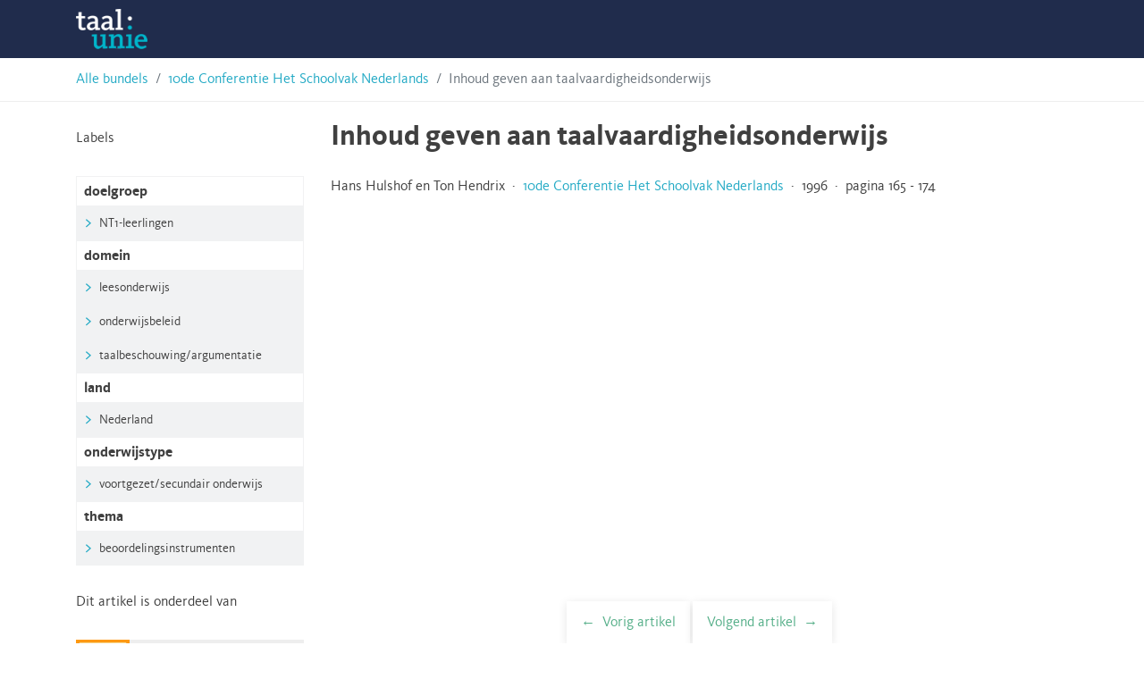

--- FILE ---
content_type: text/html; charset=UTF-8
request_url: https://hsnbundels.taalunie.org/bijdrage/1996-inhoud-geven-aan-taalvaardigheidsonderwijs/
body_size: 20325
content:
<!doctype html>
<html lang="nl-BE">
<head>
	<meta charset="UTF-8">
	<meta name="viewport" content="width=device-width, initial-scale=1">
	<link rel="profile" href="https://gmpg.org/xfn/11">

	<link rel="stylesheet" href="https://stackpath.bootstrapcdn.com/bootstrap/4.3.1/css/bootstrap.min.css" integrity="sha384-ggOyR0iXCbMQv3Xipma34MD+dH/1fQ784/j6cY/iJTQUOhcWr7x9JvoRxT2MZw1T" crossorigin="anonymous">
	<script src="https://code.jquery.com/jquery-3.3.1.slim.min.js" integrity="sha384-q8i/X+965DzO0rT7abK41JStQIAqVgRVzpbzo5smXKp4YfRvH+8abtTE1Pi6jizo" crossorigin="anonymous"></script>
	<script src="https://cdnjs.cloudflare.com/ajax/libs/popper.js/1.14.7/umd/popper.min.js" integrity="sha384-UO2eT0CpHqdSJQ6hJty5KVphtPhzWj9WO1clHTMGa3JDZwrnQq4sF86dIHNDz0W1" crossorigin="anonymous"></script>
	<script src="https://stackpath.bootstrapcdn.com/bootstrap/4.3.1/js/bootstrap.min.js" integrity="sha384-JjSmVgyd0p3pXB1rRibZUAYoIIy6OrQ6VrjIEaFf/nJGzIxFDsf4x0xIM+B07jRM" crossorigin="anonymous"></script>
	<meta name='robots' content='index, follow, max-image-preview:large, max-snippet:-1, max-video-preview:-1' />

	<!-- This site is optimized with the Yoast SEO plugin v26.7 - https://yoast.com/wordpress/plugins/seo/ -->
	<title>Inhoud geven aan taalvaardigheidsonderwijs - Taalunie HSN-archief</title>
	<link rel="canonical" href="https://hsnbundels.taalunie.org/bijdrage/1996-inhoud-geven-aan-taalvaardigheidsonderwijs/" />
	<meta property="og:locale" content="nl_BE" />
	<meta property="og:type" content="article" />
	<meta property="og:title" content="Inhoud geven aan taalvaardigheidsonderwijs - Taalunie HSN-archief" />
	<meta property="og:description" content="[legacy_import] INHOUD GEVEN AAN TAALVAARDIGHEIDSONDERWIJS Hans Hulshof &#038; Ton Hendrik Het zag ernaar uit dat taalkunde onder de noemer &#8216;kennis over taal en taalverschijnselen&#8217; deel zou gaan uitmaken van de eindtermen van het nieuwe examenprogramma Nederlands voor havo en vwo. De opstellers van de kerndoelen voor de basisvorming boden als eersten onder domein B &#8216;Kennis [&hellip;]" />
	<meta property="og:url" content="https://hsnbundels.taalunie.org/bijdrage/1996-inhoud-geven-aan-taalvaardigheidsonderwijs/" />
	<meta property="og:site_name" content="Taalunie HSN-archief" />
	<meta name="twitter:card" content="summary_large_image" />
	<meta name="twitter:label1" content="Geschatte leestijd" />
	<meta name="twitter:data1" content="16 minuten" />
	<script type="application/ld+json" class="yoast-schema-graph">{"@context":"https://schema.org","@graph":[{"@type":"WebPage","@id":"https://hsnbundels.taalunie.org/bijdrage/1996-inhoud-geven-aan-taalvaardigheidsonderwijs/","url":"https://hsnbundels.taalunie.org/bijdrage/1996-inhoud-geven-aan-taalvaardigheidsonderwijs/","name":"Inhoud geven aan taalvaardigheidsonderwijs - Taalunie HSN-archief","isPartOf":{"@id":"https://hsnbundels.taalunie.org/#website"},"datePublished":"1997-01-01T00:00:00+00:00","breadcrumb":{"@id":"https://hsnbundels.taalunie.org/bijdrage/1996-inhoud-geven-aan-taalvaardigheidsonderwijs/#breadcrumb"},"inLanguage":"nl-BE","potentialAction":[{"@type":"ReadAction","target":["https://hsnbundels.taalunie.org/bijdrage/1996-inhoud-geven-aan-taalvaardigheidsonderwijs/"]}]},{"@type":"BreadcrumbList","@id":"https://hsnbundels.taalunie.org/bijdrage/1996-inhoud-geven-aan-taalvaardigheidsonderwijs/#breadcrumb","itemListElement":[{"@type":"ListItem","position":1,"name":"Home","item":"https://hsnbundels.taalunie.org/"},{"@type":"ListItem","position":2,"name":"10de Conferentie Het Schoolvak Nederlands","item":"https://hsnbundels.taalunie.org/bundel/nummer-10/"},{"@type":"ListItem","position":3,"name":"Inhoud geven aan taalvaardigheidsonderwijs"}]},{"@type":"WebSite","@id":"https://hsnbundels.taalunie.org/#website","url":"https://hsnbundels.taalunie.org/","name":"Taalunie HSN-archief","description":"","potentialAction":[{"@type":"SearchAction","target":{"@type":"EntryPoint","urlTemplate":"https://hsnbundels.taalunie.org/?s={search_term_string}"},"query-input":{"@type":"PropertyValueSpecification","valueRequired":true,"valueName":"search_term_string"}}],"inLanguage":"nl-BE"}]}</script>
	<!-- / Yoast SEO plugin. -->


<link rel="alternate" type="application/rss+xml" title="Taalunie HSN-archief &raquo; feed" href="https://hsnbundels.taalunie.org/feed/" />
<link rel="alternate" type="application/rss+xml" title="Taalunie HSN-archief &raquo; reactiesfeed" href="https://hsnbundels.taalunie.org/comments/feed/" />
<link rel="alternate" title="oEmbed (JSON)" type="application/json+oembed" href="https://hsnbundels.taalunie.org/wp-json/oembed/1.0/embed?url=https%3A%2F%2Fhsnbundels.taalunie.org%2Fbijdrage%2F1996-inhoud-geven-aan-taalvaardigheidsonderwijs%2F" />
<link rel="alternate" title="oEmbed (XML)" type="text/xml+oembed" href="https://hsnbundels.taalunie.org/wp-json/oembed/1.0/embed?url=https%3A%2F%2Fhsnbundels.taalunie.org%2Fbijdrage%2F1996-inhoud-geven-aan-taalvaardigheidsonderwijs%2F&#038;format=xml" />
<style id='wp-img-auto-sizes-contain-inline-css' type='text/css'>
img:is([sizes=auto i],[sizes^="auto," i]){contain-intrinsic-size:3000px 1500px}
/*# sourceURL=wp-img-auto-sizes-contain-inline-css */
</style>
<style id='wp-block-library-inline-css' type='text/css'>
:root{--wp-block-synced-color:#7a00df;--wp-block-synced-color--rgb:122,0,223;--wp-bound-block-color:var(--wp-block-synced-color);--wp-editor-canvas-background:#ddd;--wp-admin-theme-color:#007cba;--wp-admin-theme-color--rgb:0,124,186;--wp-admin-theme-color-darker-10:#006ba1;--wp-admin-theme-color-darker-10--rgb:0,107,160.5;--wp-admin-theme-color-darker-20:#005a87;--wp-admin-theme-color-darker-20--rgb:0,90,135;--wp-admin-border-width-focus:2px}@media (min-resolution:192dpi){:root{--wp-admin-border-width-focus:1.5px}}.wp-element-button{cursor:pointer}:root .has-very-light-gray-background-color{background-color:#eee}:root .has-very-dark-gray-background-color{background-color:#313131}:root .has-very-light-gray-color{color:#eee}:root .has-very-dark-gray-color{color:#313131}:root .has-vivid-green-cyan-to-vivid-cyan-blue-gradient-background{background:linear-gradient(135deg,#00d084,#0693e3)}:root .has-purple-crush-gradient-background{background:linear-gradient(135deg,#34e2e4,#4721fb 50%,#ab1dfe)}:root .has-hazy-dawn-gradient-background{background:linear-gradient(135deg,#faaca8,#dad0ec)}:root .has-subdued-olive-gradient-background{background:linear-gradient(135deg,#fafae1,#67a671)}:root .has-atomic-cream-gradient-background{background:linear-gradient(135deg,#fdd79a,#004a59)}:root .has-nightshade-gradient-background{background:linear-gradient(135deg,#330968,#31cdcf)}:root .has-midnight-gradient-background{background:linear-gradient(135deg,#020381,#2874fc)}:root{--wp--preset--font-size--normal:16px;--wp--preset--font-size--huge:42px}.has-regular-font-size{font-size:1em}.has-larger-font-size{font-size:2.625em}.has-normal-font-size{font-size:var(--wp--preset--font-size--normal)}.has-huge-font-size{font-size:var(--wp--preset--font-size--huge)}.has-text-align-center{text-align:center}.has-text-align-left{text-align:left}.has-text-align-right{text-align:right}.has-fit-text{white-space:nowrap!important}#end-resizable-editor-section{display:none}.aligncenter{clear:both}.items-justified-left{justify-content:flex-start}.items-justified-center{justify-content:center}.items-justified-right{justify-content:flex-end}.items-justified-space-between{justify-content:space-between}.screen-reader-text{border:0;clip-path:inset(50%);height:1px;margin:-1px;overflow:hidden;padding:0;position:absolute;width:1px;word-wrap:normal!important}.screen-reader-text:focus{background-color:#ddd;clip-path:none;color:#444;display:block;font-size:1em;height:auto;left:5px;line-height:normal;padding:15px 23px 14px;text-decoration:none;top:5px;width:auto;z-index:100000}html :where(.has-border-color){border-style:solid}html :where([style*=border-top-color]){border-top-style:solid}html :where([style*=border-right-color]){border-right-style:solid}html :where([style*=border-bottom-color]){border-bottom-style:solid}html :where([style*=border-left-color]){border-left-style:solid}html :where([style*=border-width]){border-style:solid}html :where([style*=border-top-width]){border-top-style:solid}html :where([style*=border-right-width]){border-right-style:solid}html :where([style*=border-bottom-width]){border-bottom-style:solid}html :where([style*=border-left-width]){border-left-style:solid}html :where(img[class*=wp-image-]){height:auto;max-width:100%}:where(figure){margin:0 0 1em}html :where(.is-position-sticky){--wp-admin--admin-bar--position-offset:var(--wp-admin--admin-bar--height,0px)}@media screen and (max-width:600px){html :where(.is-position-sticky){--wp-admin--admin-bar--position-offset:0px}}

/*# sourceURL=wp-block-library-inline-css */
</style><style id='global-styles-inline-css' type='text/css'>
:root{--wp--preset--aspect-ratio--square: 1;--wp--preset--aspect-ratio--4-3: 4/3;--wp--preset--aspect-ratio--3-4: 3/4;--wp--preset--aspect-ratio--3-2: 3/2;--wp--preset--aspect-ratio--2-3: 2/3;--wp--preset--aspect-ratio--16-9: 16/9;--wp--preset--aspect-ratio--9-16: 9/16;--wp--preset--color--black: #000000;--wp--preset--color--cyan-bluish-gray: #abb8c3;--wp--preset--color--white: #ffffff;--wp--preset--color--pale-pink: #f78da7;--wp--preset--color--vivid-red: #cf2e2e;--wp--preset--color--luminous-vivid-orange: #ff6900;--wp--preset--color--luminous-vivid-amber: #fcb900;--wp--preset--color--light-green-cyan: #7bdcb5;--wp--preset--color--vivid-green-cyan: #00d084;--wp--preset--color--pale-cyan-blue: #8ed1fc;--wp--preset--color--vivid-cyan-blue: #0693e3;--wp--preset--color--vivid-purple: #9b51e0;--wp--preset--gradient--vivid-cyan-blue-to-vivid-purple: linear-gradient(135deg,rgb(6,147,227) 0%,rgb(155,81,224) 100%);--wp--preset--gradient--light-green-cyan-to-vivid-green-cyan: linear-gradient(135deg,rgb(122,220,180) 0%,rgb(0,208,130) 100%);--wp--preset--gradient--luminous-vivid-amber-to-luminous-vivid-orange: linear-gradient(135deg,rgb(252,185,0) 0%,rgb(255,105,0) 100%);--wp--preset--gradient--luminous-vivid-orange-to-vivid-red: linear-gradient(135deg,rgb(255,105,0) 0%,rgb(207,46,46) 100%);--wp--preset--gradient--very-light-gray-to-cyan-bluish-gray: linear-gradient(135deg,rgb(238,238,238) 0%,rgb(169,184,195) 100%);--wp--preset--gradient--cool-to-warm-spectrum: linear-gradient(135deg,rgb(74,234,220) 0%,rgb(151,120,209) 20%,rgb(207,42,186) 40%,rgb(238,44,130) 60%,rgb(251,105,98) 80%,rgb(254,248,76) 100%);--wp--preset--gradient--blush-light-purple: linear-gradient(135deg,rgb(255,206,236) 0%,rgb(152,150,240) 100%);--wp--preset--gradient--blush-bordeaux: linear-gradient(135deg,rgb(254,205,165) 0%,rgb(254,45,45) 50%,rgb(107,0,62) 100%);--wp--preset--gradient--luminous-dusk: linear-gradient(135deg,rgb(255,203,112) 0%,rgb(199,81,192) 50%,rgb(65,88,208) 100%);--wp--preset--gradient--pale-ocean: linear-gradient(135deg,rgb(255,245,203) 0%,rgb(182,227,212) 50%,rgb(51,167,181) 100%);--wp--preset--gradient--electric-grass: linear-gradient(135deg,rgb(202,248,128) 0%,rgb(113,206,126) 100%);--wp--preset--gradient--midnight: linear-gradient(135deg,rgb(2,3,129) 0%,rgb(40,116,252) 100%);--wp--preset--font-size--small: 13px;--wp--preset--font-size--medium: 20px;--wp--preset--font-size--large: 36px;--wp--preset--font-size--x-large: 42px;--wp--preset--spacing--20: 0.44rem;--wp--preset--spacing--30: 0.67rem;--wp--preset--spacing--40: 1rem;--wp--preset--spacing--50: 1.5rem;--wp--preset--spacing--60: 2.25rem;--wp--preset--spacing--70: 3.38rem;--wp--preset--spacing--80: 5.06rem;--wp--preset--shadow--natural: 6px 6px 9px rgba(0, 0, 0, 0.2);--wp--preset--shadow--deep: 12px 12px 50px rgba(0, 0, 0, 0.4);--wp--preset--shadow--sharp: 6px 6px 0px rgba(0, 0, 0, 0.2);--wp--preset--shadow--outlined: 6px 6px 0px -3px rgb(255, 255, 255), 6px 6px rgb(0, 0, 0);--wp--preset--shadow--crisp: 6px 6px 0px rgb(0, 0, 0);}:where(.is-layout-flex){gap: 0.5em;}:where(.is-layout-grid){gap: 0.5em;}body .is-layout-flex{display: flex;}.is-layout-flex{flex-wrap: wrap;align-items: center;}.is-layout-flex > :is(*, div){margin: 0;}body .is-layout-grid{display: grid;}.is-layout-grid > :is(*, div){margin: 0;}:where(.wp-block-columns.is-layout-flex){gap: 2em;}:where(.wp-block-columns.is-layout-grid){gap: 2em;}:where(.wp-block-post-template.is-layout-flex){gap: 1.25em;}:where(.wp-block-post-template.is-layout-grid){gap: 1.25em;}.has-black-color{color: var(--wp--preset--color--black) !important;}.has-cyan-bluish-gray-color{color: var(--wp--preset--color--cyan-bluish-gray) !important;}.has-white-color{color: var(--wp--preset--color--white) !important;}.has-pale-pink-color{color: var(--wp--preset--color--pale-pink) !important;}.has-vivid-red-color{color: var(--wp--preset--color--vivid-red) !important;}.has-luminous-vivid-orange-color{color: var(--wp--preset--color--luminous-vivid-orange) !important;}.has-luminous-vivid-amber-color{color: var(--wp--preset--color--luminous-vivid-amber) !important;}.has-light-green-cyan-color{color: var(--wp--preset--color--light-green-cyan) !important;}.has-vivid-green-cyan-color{color: var(--wp--preset--color--vivid-green-cyan) !important;}.has-pale-cyan-blue-color{color: var(--wp--preset--color--pale-cyan-blue) !important;}.has-vivid-cyan-blue-color{color: var(--wp--preset--color--vivid-cyan-blue) !important;}.has-vivid-purple-color{color: var(--wp--preset--color--vivid-purple) !important;}.has-black-background-color{background-color: var(--wp--preset--color--black) !important;}.has-cyan-bluish-gray-background-color{background-color: var(--wp--preset--color--cyan-bluish-gray) !important;}.has-white-background-color{background-color: var(--wp--preset--color--white) !important;}.has-pale-pink-background-color{background-color: var(--wp--preset--color--pale-pink) !important;}.has-vivid-red-background-color{background-color: var(--wp--preset--color--vivid-red) !important;}.has-luminous-vivid-orange-background-color{background-color: var(--wp--preset--color--luminous-vivid-orange) !important;}.has-luminous-vivid-amber-background-color{background-color: var(--wp--preset--color--luminous-vivid-amber) !important;}.has-light-green-cyan-background-color{background-color: var(--wp--preset--color--light-green-cyan) !important;}.has-vivid-green-cyan-background-color{background-color: var(--wp--preset--color--vivid-green-cyan) !important;}.has-pale-cyan-blue-background-color{background-color: var(--wp--preset--color--pale-cyan-blue) !important;}.has-vivid-cyan-blue-background-color{background-color: var(--wp--preset--color--vivid-cyan-blue) !important;}.has-vivid-purple-background-color{background-color: var(--wp--preset--color--vivid-purple) !important;}.has-black-border-color{border-color: var(--wp--preset--color--black) !important;}.has-cyan-bluish-gray-border-color{border-color: var(--wp--preset--color--cyan-bluish-gray) !important;}.has-white-border-color{border-color: var(--wp--preset--color--white) !important;}.has-pale-pink-border-color{border-color: var(--wp--preset--color--pale-pink) !important;}.has-vivid-red-border-color{border-color: var(--wp--preset--color--vivid-red) !important;}.has-luminous-vivid-orange-border-color{border-color: var(--wp--preset--color--luminous-vivid-orange) !important;}.has-luminous-vivid-amber-border-color{border-color: var(--wp--preset--color--luminous-vivid-amber) !important;}.has-light-green-cyan-border-color{border-color: var(--wp--preset--color--light-green-cyan) !important;}.has-vivid-green-cyan-border-color{border-color: var(--wp--preset--color--vivid-green-cyan) !important;}.has-pale-cyan-blue-border-color{border-color: var(--wp--preset--color--pale-cyan-blue) !important;}.has-vivid-cyan-blue-border-color{border-color: var(--wp--preset--color--vivid-cyan-blue) !important;}.has-vivid-purple-border-color{border-color: var(--wp--preset--color--vivid-purple) !important;}.has-vivid-cyan-blue-to-vivid-purple-gradient-background{background: var(--wp--preset--gradient--vivid-cyan-blue-to-vivid-purple) !important;}.has-light-green-cyan-to-vivid-green-cyan-gradient-background{background: var(--wp--preset--gradient--light-green-cyan-to-vivid-green-cyan) !important;}.has-luminous-vivid-amber-to-luminous-vivid-orange-gradient-background{background: var(--wp--preset--gradient--luminous-vivid-amber-to-luminous-vivid-orange) !important;}.has-luminous-vivid-orange-to-vivid-red-gradient-background{background: var(--wp--preset--gradient--luminous-vivid-orange-to-vivid-red) !important;}.has-very-light-gray-to-cyan-bluish-gray-gradient-background{background: var(--wp--preset--gradient--very-light-gray-to-cyan-bluish-gray) !important;}.has-cool-to-warm-spectrum-gradient-background{background: var(--wp--preset--gradient--cool-to-warm-spectrum) !important;}.has-blush-light-purple-gradient-background{background: var(--wp--preset--gradient--blush-light-purple) !important;}.has-blush-bordeaux-gradient-background{background: var(--wp--preset--gradient--blush-bordeaux) !important;}.has-luminous-dusk-gradient-background{background: var(--wp--preset--gradient--luminous-dusk) !important;}.has-pale-ocean-gradient-background{background: var(--wp--preset--gradient--pale-ocean) !important;}.has-electric-grass-gradient-background{background: var(--wp--preset--gradient--electric-grass) !important;}.has-midnight-gradient-background{background: var(--wp--preset--gradient--midnight) !important;}.has-small-font-size{font-size: var(--wp--preset--font-size--small) !important;}.has-medium-font-size{font-size: var(--wp--preset--font-size--medium) !important;}.has-large-font-size{font-size: var(--wp--preset--font-size--large) !important;}.has-x-large-font-size{font-size: var(--wp--preset--font-size--x-large) !important;}
/*# sourceURL=global-styles-inline-css */
</style>

<style id='classic-theme-styles-inline-css' type='text/css'>
/*! This file is auto-generated */
.wp-block-button__link{color:#fff;background-color:#32373c;border-radius:9999px;box-shadow:none;text-decoration:none;padding:calc(.667em + 2px) calc(1.333em + 2px);font-size:1.125em}.wp-block-file__button{background:#32373c;color:#fff;text-decoration:none}
/*# sourceURL=/wp-includes/css/classic-themes.min.css */
</style>
<link rel='stylesheet' id='hsn-theme-style-css' href='https://hsnbundels.taalunie.org/wp-content/themes/hsn-theme/style.css?ver=6.9' type='text/css' media='all' />
<link rel="https://api.w.org/" href="https://hsnbundels.taalunie.org/wp-json/" /><link rel="alternate" title="JSON" type="application/json" href="https://hsnbundels.taalunie.org/wp-json/wp/v2/bijdrage/516" /><link rel="EditURI" type="application/rsd+xml" title="RSD" href="https://hsnbundels.taalunie.org/xmlrpc.php?rsd" />
<meta name="generator" content="WordPress 6.9" />
<link rel='shortlink' href='https://hsnbundels.taalunie.org/?p=516' />
<link rel="icon" href="https://hsnbundels.taalunie.org/wp-content/uploads/2019/11/cropped-favicon-32x32.png" sizes="32x32" />
<link rel="icon" href="https://hsnbundels.taalunie.org/wp-content/uploads/2019/11/cropped-favicon-192x192.png" sizes="192x192" />
<link rel="apple-touch-icon" href="https://hsnbundels.taalunie.org/wp-content/uploads/2019/11/cropped-favicon-180x180.png" />
<meta name="msapplication-TileImage" content="https://hsnbundels.taalunie.org/wp-content/uploads/2019/11/cropped-favicon-270x270.png" />
	<link rel="shortcut icon" href="https://hsnbundels.taalunie.org/wp-content/themes/hsn-theme/img/tuv2014_favicon.ico" type="image/x-icon">
	<link rel='manifest' href="https://hsnbundels.taalunie.org/wp-content/themes/hsn-theme/manifest.json">
</head>

<body class="wp-singular bijdrage-template-default single single-bijdrage postid-516 wp-theme-hsn-theme">
<div id="page" class="site">
	<a class="skip-link screen-reader-text" href="#content">Skip to content</a>

	<header id="masthead" class="site-header">
		<div class="container">
			<div class="site-branding">
									<p class="site-title"><a href="https://hsnbundels.taalunie.org/" rel="home">Taalunie HSN-archief</a></p>
								</div><!-- .site-branding -->

			<nav id="site-navigation" class="main-navigation">
				<button class="menu-toggle" aria-controls="primary-menu" aria-expanded="false">Primary Menu</button>
				<div id="primary-menu" class="menu"></div>
			</nav><!-- #site-navigation -->
		</div>
	</header><!-- #masthead -->

	<div id="content" class="site-content">
<div class="breadcrumb-border">
  <nav class="container" aria-label="breadcrumb">
    <ol class="breadcrumb">
      <li class="breadcrumb-item"><a href="https://hsnbundels.taalunie.org">Alle bundels</a></li>
      <li class="breadcrumb-item"><a href="https://hsnbundels.taalunie.org/bundel/nummer-10/">10de Conferentie Het Schoolvak Nederlands</a></li>
      <li class="breadcrumb-item active" aria-current="page">Inhoud geven aan taalvaardigheidsonderwijs</li>
    </ol>
  </nav>
</div>

  <div id="primary" class="content-area">
    <main id="main" class="site-main container">
      <div class="row">
        <div class="col-12 col-md-9 order-md-2">
          
<article id="post-516" class="post-516 bijdrage type-bijdrage status-publish hentry doelgroep-nt1-leerlingen domein-leesonderwijs domein-onderwijsbeleid domein-taalbeschouwingargumentatie land-nederland onderwijstype-voortgezetsecundair-onderwijs thema-beoordelingsinstrumenten">
  <header class="entry-header">
    <h1 class="entry-title">Inhoud geven aan taalvaardigheidsonderwijs</h1>  </header><!-- .entry-header -->

  
  <div class="entry-content">
    <p>
      Hans Hulshof en Ton Hendrix &nbsp;&middot;&nbsp; <a href="https://hsnbundels.taalunie.org/bundel/nummer-10/">10de Conferentie Het Schoolvak Nederlands</a> &nbsp;&middot;&nbsp; 1996 &nbsp;&middot;&nbsp; pagina 165 - 174    </p>

      <div class="embed-container embed-pdf">
        <embed class="iframe-pdf" type="application/pdf" src="https://hsnbundels.taalunie.org/wp-content/legacy/10/hsnbundel-10_516.pdf" type="application/pdf">
      </div>
  <div class="pdf-contents"><!DOCTYPE html PUBLIC "-//W3C//DTD HTML 4.0 Transitional//EN" "http://www.w3.org/TR/REC-html40/loose.dtd">
<html><body><a></a>
<p>INHOUD GEVEN AAN
<br>TAALVAARDIGHEIDSONDERWIJS </p>
<p>Hans Hulshof &amp; Ton Hendrik </p>
<p>Het zag ernaar uit dat taalkunde onder de noemer 'kennis over taal en taalverschijnselen' deel zou gaan uitmaken van de eindtermen van het nieuwe examenprogramma Nederlands voor havo en vwo. De opstellers van de kerndoelen voor de basisvorming boden als eersten onder domein B 'Kennis over taal en taalverschijnselen' een nieuw panorama met ruimere perspectieven voor het taalkundeonderwijs. Langzaam maar zeker begint het besef door te dringen dat er bij taalkunde voor leerlingen een belangwekkende hoeveelheid boeiende en relevante leerstof voor het grijpen ligt, geen 'afschrikwekkende' Chomskyaanse structuurdiagrammen, maar toegankelijke informatie over eerstetaalverwerving, begripsvorming, taalvariatie, taalverandering, vermeende) taalverloedering, spellingperikelen enzovoort. </p>
<p>VERNIEUWING VAN DE EXAMENPROGRAMMA'S IN NEDERLAND </p>
<p>Na de invoering van de basisvorming in Nederland in 1993, is nu een grootscheepse aanpassing van het bovenbouwprogramma van het voortgezet onderwijs aan de beurt. Voor elk vak zijn er nieuwe examenprogramma's ontwikkeld. Voor het vak Nederlands is dit gedaan door de zogenoemde Vakontwikkelgroep Nederlands (VOG-N). Deze commissie heeft de taalkunde-lijn vanuit het CVEN-rapport en de basisvorming met twee eindtermen voor `kennis over taal en taalverschijnselen' doorgetrokken in haar voorstellen voor de examenprogramma's van havo en vwo. </p>
<p>Voor het havo-programma is &eacute;&eacute;n eindterm geformuleerd en die luidt: </p>
<p>De leerling bezit elementaire kennis over tenminste een onderwerp binnen het gebied taalgebruik en heeft binnen dat kader een opdracht uitgevoerd. </p>
<p>Voor het vwo-programma, dat iets meer speelruimte heeft, zijn twee eindtermen opgesteld: </p>
<ol>
<li>
<p>De leerling bezit elementaire kennis over taalgebruik en taalsysteem en heeft een opdracht uitgevoerd handelend over een taalkundig onderwerp. </p></li>
<li>
<p>De leerling heeft met behulp van deze kennis oordelen gegeven over actuele taalkwesties. </p></li></ol>


</body></html>
</div><div class="pdf-contents"><!DOCTYPE html PUBLIC "-//W3C//DTD HTML 4.0 Transitional//EN" "http://www.w3.org/TR/REC-html40/loose.dtd">
<html><body><a></a>
<p>166&nbsp;&nbsp;&nbsp;Hans Hulshof &amp; Ton Hendrix </p>
<p>De staatssecretaris voor OC&amp;W in Nederland heeft het belang van deze eindtermen niet begrepen en aan het eind van de rit anders beslist. Het Schoolvak Nederlands wordt vooral afgestemd op de training van de taalvaardigheden, en voor taalkunde wordt er geen plaats ingeruimd. Tegen alle adviezen in, zij het slechts voor een deel zichtbaar in de pers: Antoine Braet, 'Schoolvak Nederlands dreigt een schrale cursus te worden' in: NRC Handelsblad 30-081996; Liesbeth Koenen, 'Mooi, slim en nuttig. Zeven redenen om van taalkunde een schoolvak te maken' in: NRC Handelsblad 21-09-1996; en van de redactie Onze Taal, `Taalkundeonderwijs in de knop gebroken' in: Onze Taal 10, oktober 1996. Voor buitenstaanders onzichtbaar zijn de dringende adviezen in de herfst om taalkunde alsnog op te nemen in een gezamenlijk schrijven van de Vakgroepen Nederlands van de vijf Nederlandse universiteiten en in een brief van de Vereniging van Samenwerkende Nederlandse Universiteiten (VSNU). </p>
<p>Tot nu toe is in het (toch al overbeladen) programma Nederlands nauwelijks aandacht besteed aan taalkunde - en natuurlijk is nu niet bedoeld 'grammatica-onderwijs'. Het ontbreken van een hanteerbare didactiek taalkunde, van systematisch geordend lesmateriaal en bijbehorende toetsen voor het voortgezet onderwijs heeft tot nu toe de bevordering van het taalkunde-onderwijs in de weg gestaan. Het opnemen van een herkenbare eindterm 'taalkunde autonoom', hoe bescheiden ook, zou een stimulans geweest zijn voor de didactisering van een zo belangwekkend onderdeel in het schoolvak Nederlands. </p>
<p>Hoewel er formeel-politiek nog geen vooruitgang is geboekt, is er inhoudelijk wel degelijk veel gebeurd. In het verleden hebben wij het argument van neerlandici dat de training van de taalvaardigheden zoveel ruimte in beslag neemt dat er geen ruimte is voor een nieuw en pittig vakonderdeel als taalkunde, serieus genomen. We hebben er ons niet bij neergelegd. Vanuit de rotsvaste overtuiging dat de belangwekkende inhoud van het vakgebied Nederlands ten onrechte op een zijspoor is gerangeerd, hebben wij gezocht naar een oplossing. </p>
<p>Het ligt dan voor de hand die ruimte binnen het taalvaardigheidsonderwijs te zoeken; de training van de taalvaardigheden combineren met de inhoud van het vak: onderwijs leesvaardigheid aan de hand van teksten die handelen over een taalkundig onderwerp. Het ei van Columbus, dachten we, maar het heeft ons een aantal jaren gekost om een didactiek te ontwikkelen die zowel de taalvaardigheid als de taalkunde herkenbaar kon verenigen. </p>
<p>Hoewel in bijvoorbeeld het Leerplan Rijkssecundair onderwijs - eerste, tweede, derde graad in Vlaanderen, veel meer dan in Nederland, aandacht aan taalkunde geschonken wordt en die doelen soms ook behoorlijk 'disciplinair' geformuleerd worden, berust de motivatie om taalkunde-onderdelen op te nemen toch vooral op het nut ervan voor de taalvaardigheidstraining. En daarbij past </p>


</body></html>
</div><div class="pdf-contents"><!DOCTYPE html PUBLIC "-//W3C//DTD HTML 4.0 Transitional//EN" "http://www.w3.org/TR/REC-html40/loose.dtd">
<html><body><a></a>
<p>INHOUD GEVEN AAN TAALVAARDIGHEIDSONDERWIJS&nbsp;&nbsp;&nbsp;167 </p>
<p>naar ons oordeel een relativerende, zelfs kritische kanttekening. In veel gevallen levert dat didactisch gezien een ongericht en verwaterd taalonderwijs op, dat wij graag proberen te verbeteren door beide onderdelen direct herkenbaar in de didactiek van het schoolvak Nederlands onder te brengen. Daar gaan we nu nader op in. </p>
<p>We hebben tijdens de conferentie een videoband laten zien met een sterk ingedikte opname van drie lessen leesvaardigheid (150 minuten teruggebracht tot &eacute;&eacute;n kwartier).' Leesvaardigheidsonderwijs wordt gecombineerd met een taalkundig onderwerp. Het is zeker niet zo dat het lezen van teksten over taal(kunde) zonder meer zal leiden tot beter lezen en tot grotere kennis over het onderwerp, in dit geval taalkundige kennis. Het verschijnsel dat leerlingen na de behandeling van een tekst (vaak het beantwoorden van vragen) zich niets meer herinneren van de inhoud is menig docent bekend. Het leesproces zelf en de verwerking van de tekstinhoud verdienen beide onze expliciete aandacht. Uitgangspunt is het door ons uitgewerkte vijfstappenplan (Hendrix &amp; Hulshof 1994) dat we in paragraaf 3 nader toelichten. </p>
<p>Het gaat ons erom in de didactiek de combinatie van enerzijds taalvaardigheidstraining en anderzijds taalkunde te verhelderen. Daartoe willen wij een bouwsteen aanreiken in de vorm van een toelichting op het stappenplan (Hendrix &amp; Hulshof 1994). Het onderwijs aan de hand van dit stappenplan representeert de docentbegeleiding en moet uiteindelijk leiden tot een leesprocedure, tot een zelfstandige aanpak van lees- en studieteksten. </p>
<p>2 EEN SAMENHANGENDE PROCEDURE VOOR LEZEN </p>
<p>In 'het studiehuis', zoals de vernieuwde Tweede Fase van het voortgezet onderwijs in Nederland getypeerd wordt, zullen docenten hun instructie zo moeten inrichten dat leerlingen op een gegeven moment voldoende kennis en houvast hebben gekregen om zelfstandig verdiepende activiteiten uit te voeren. Als docenten gerichte, tekstafhankelijke vragen stellen, zullen die afwijken van de vragen die de leerlingen zich in eerste instantie zelf zouden hebben gesteld bij de lezing van de tekst. </p>
<p>In dat opzicht wijkt het door vragen gestuurde lezen af van de weg die de leerling 'als onbevangen lezer' zelf zou hebben afgelegd. Dat is niet bezwaarlijk, mits de leerlingen vooraf duidelijk wordt gemaakt dat dergelijke vragen bestanddeel zijn van een procedure om teksten zelfstandig te (leren) lezen. De vragen bij een tekst moeten gezien worden als deelhandelingen, als een stapsgewijze voorbereiding op het leren hanteren van een leesprocedure. Uiteindelijk worden dergelijke vragen naar deelvaardigheden onderdelen van de innerlijk, in het hoofd uitgevoerde interpretatie, analyse en beoordeling van een tekst. </p>


</body></html>
</div><div class="pdf-contents"><!DOCTYPE html PUBLIC "-//W3C//DTD HTML 4.0 Transitional//EN" "http://www.w3.org/TR/REC-html40/loose.dtd">
<html><body><a></a>
<p>168&nbsp;&nbsp;&nbsp;Hans Hulshof &amp; Ton Hendrix </p>
<p>Een docent moet in de instructiefase zijn vragen zo kiezen en formuleren dat leerlingen die vragen en opdrachten als een ondersteuning ervaren voor een zorgvuldige interpretatie en analyse en uiteindelijk de beoordeling van de tekst. Voor de weg naar het zelfstandig (leren) lezen van referenti&euml;le teksten zullen we vijf elkaar opvolgende stappen onderscheiden: </p>
<ol>
<li>
<p>&nbsp;Probleemgevoelig maken &mdash; voorbereiding </p></li>
<li>
<p>&nbsp;Eerste lezing </p></li>
<li>
<p>&nbsp;Studerend lezen en samenvatten </p></li>
<li>
<p>&nbsp;Verwerking en beoordeling </p></li>
<li>
<p>&nbsp;Andere taalactiviteiten </p></li></ol>
<p>Hieronder zullen we deze stappen kort toelichten. De stappen 1 tot en met 3 worden gezet op de weg van een sterke docentenbegeleiding naar een zelfstandig opererende leerling: van de tekst met vragen naar door de leerling verrichte interactieve analyse van de tekst en de samenvatting. De overgang van stap 3 naar 4 betekent ook inhoudelijk op de tekst ingaan (thematisch). De stappen 3 en 4 zijn samen van groot belang voor de studievaardigheid. Stap 5 is vooral van betekenis vanwege de verdiepende werking die moet worden toegekend aan het werken met een tekstthema vanuit de ene vaardigheid in de andere. </p>
<p>2.1 Probleemgevoelig maken &mdash; voorbereiding </p>
<p>Stap 1 behelst eigenlijk twee activiteiten. Om te beginnen moeten leerlingen gevoelig worden gemaakt voor het te behandelen probleem door ze bijvoorbeeld een opdracht te geven, een videofragment te laten zien of een bandopname te laten beluisteren. Het belang hiervan moet niet worden onderschat, omdat hier immers een belangrijke bron ligt voor de nieuwsgierigheid en de motivatie. </p>
<p>Bij de voorbereiding op het lezen van een tekst moet de docent allerlei aanvullende achtergrondinformatie geven over: </p>
<ul>
<li>
<p>&nbsp;&nbsp;de communicatieve context van de tekst; een tekst is immers nooit in een vacu&uuml;m geschreven en gepubliceerd; </p></li></ul>
<p>bron van de tekst; veel leerlingen weten nog weinig van de aard en het karakter van de verschillende bronnen; </p>
<ul>
<li>
<p>&nbsp;&nbsp;de achtergrond van de auteur; </p></li>
<li>
<p>&nbsp;&nbsp;aanvullende (achtergrond)informatie over het onderwerp; </p></li></ul>
<p>informatie over een aantal belangrijke begrippen. </p>
<p>2.2 Eerste lezing </p>
<p>Het eerst eenmaal aandachtig lezen van de tekst is louter bedoeld als een eerste kennismaking met de inhoud van de tekst, eerder 'decoderen' dan interpre- </p>


</body></html>
</div><div class="pdf-contents"><!DOCTYPE html PUBLIC "-//W3C//DTD HTML 4.0 Transitional//EN" "http://www.w3.org/TR/REC-html40/loose.dtd">
<html><body><a></a>
<p>INHOUD GEVEN AAN TAALVAARDIGHEIDSONDERWIJS&nbsp;&nbsp;&nbsp;169 </p>
<p>teren. Omdat het leesdoel - begrijpend/studerend lezen - vaststaat, is de ori&euml;ntatie op de tekst ook al min of meer bepaald: moeilijke passages in de tekst kunnen voorlopig worden gelokaliseerd. Zo'n eerste lezing van de tekst biedt de docent de gelegenheid de noodzakelijke voorbereidende activiteiten te verrichten, en heeft tenslotte vooral een functie bij het verkrijgen van aanknopingspunten voor de bij 'studerend lezen' te verrichten werkzaamheden. De woorden-boekbetekenis van moeilijke woorden kan eventueel worden opgezocht en genoteerd. Complexe zinnen kunnen - indien noodzakelijk - syntactisch geanalyseerd worden. Kortom, de eerste lezing van de tekst is te zien als een ori&euml;ntatie, een eerste voorbereiding op de reeks nog te verrichten leestaken. </p>
<p>2.3 Studerend lezen en samenvatten </p>
<p>Deze fase houdt in: doordringen in de wereld van de tekst door intensief lezen aan de hand van gerichte vragen, vooral afgestemd op de interpretatie, analyse en beoordeling van de tekstgegevens. Naarmate de noodzaak om zorgvuldig kennis te nemen van de inhoud van bepaalde tekstdelen groter is (zorgvuldige interpretatie en analyse dus gewenst is), zal de te lezen tekst zelf al voor een (belangrijk) deel de vakinhoudelijke keuze van de vragen bepalen. Deze zullen vooral gericht zijn op 'betekenis van uitspraken' en 'relaties'. De vraagstelling zal in dat geval veelal zo concreet mogelijk op de tekst toegesneden en daarmee tekstafhankelijk zijn. De antwoorden van de leerlingen moeten zoveel mogelijk toetsbaar blijven aan de gegevens in de tekst. De vragen dienen zo gekozen te zijn dat de beantwoording ervan gegevens oplevert voor het schrijven van een samenvatting van de tekst. </p>
<p>2.4 Verwerking en beoordeling </p>
<p>Beoordelen kan bij lezen op verschillende niveaus plaatsvinden: op lokaal niveau in de tekst en dan is er sprake van de trits interpretatie-analyse-beoordeling. In dat geval gaat het om het opsporen en inschatten van (de geldigheid van) argumenten zonder de tekst eerst te hebben samengevat. Het beoordelen van de totale argumentatie vooronderstelt min of meer eerst samenvatten van de tekst. Deze wijze van beoordelen behoort tot de deelvaardigheden die zijn onder te brengen onder de categorie 'relaties' (logische structuur van de tekst). </p>
<p>Daarenboven is er nog een andere vorm van oordelen die nader aangeduid zou kunnen worden als een oordeel geven naar aanleiding van. Deze vorm van beoordelen hoort thuis onder de categorie 'communicatieve aspecten' en speelt een belangrijke rol voor het verwerken van de tekstinhoud, dat wil zeggen het opnemen in, uitbreiden of aanpassen van reeds bestaande kennis. </p>
<p>Beide vormen van beoordelen schieten er in de praktijk van alledag in het voortgezet onderwijs meestal bij in. De voornaamste reden daarvan is dat de </p>


</body></html>
</div><div class="pdf-contents"><!DOCTYPE html PUBLIC "-//W3C//DTD HTML 4.0 Transitional//EN" "http://www.w3.org/TR/REC-html40/loose.dtd">
<html><body><a></a>
<p>170&nbsp;&nbsp;&nbsp;Hans Hulshof &amp; Ton Hendrix </p>
<p>voorgelegde teksten veelal op zichzelf staan. Het leesonderwijs blijft doorgaans beperkt tot het werken met ge&iuml;soleerde teksten. Voor deelvaardigheidstraining (het leren vaststellen van een tekstthema of hoofduitspraak, stelling etc.) is dat niet zo'n probleem, maar als een leerling zelfstandig een tekst inhoudelijk wil leren verwerken, kan dat pas als thematisch (-cursorisch) gewerkt wordt. Dan is de noodzaak pas echt aanwezig inhoudelijk bij de tekst stil te staan. </p>
<p>Op dit niveau van verwerking en beoordeling zal de vraagstelling moeten verschuiven van de principes rond tekstopbouw en tekstkenmerken naar de thematiek, tegen het licht van de inhoud van andere teksten die de leerling over het thema gelezen heeft. We kunnen daartoe twee einddoelen formuleren: </p>
<ul>
<li>
<p>&nbsp;&nbsp;het kunnen onderkennen en kunnen benoemen van (wezenlijke) eigenschappen, ontwikkelingen, opinies en dergelijke met betrekking tot het gekozen thema in nieuw voorgelegd tekstmateriaal; </p></li>
<li>
<p>&nbsp;&nbsp;het kunnen geven van een oordeel/standpunt over een aantal belangrijke kwesties rondom het thema. </p></li></ul>
<p>De aandacht concentreert zich nu vooral op de tekstinhoud. Het gaat er daarbij om dat leerlingen aan de hand van (nieuw) aangeboden tekstmateriaal, dat in het verlengde ligt van reeds eerder in de lessen verwerkt materiaal, op verantwoorde wijze uitspraken kunnen doen over aspecten van het gekozen thema. </p>
<p>2.5 Andere taalactiviteiten </p>
<p>Het leesvaardigheidsonderwijs dat wij voorstaan, moet gericht zijn op communicatieanalyse, moet de deelvaardigheidstraining bundelen in een procedure, en moet ertoe leiden dat een leerling boven de tekstinhoud uitstijgt (beoordelen). Dergelijk onderwijs zou aan samenhang en diepgang kunnen winnen niet alleen door thematisch(-cursorisch) te werken, maar zeker ook door andere taalactiviteiten (spreken/luisteren en schrijven) daaraan te verbinden, vooral met het oog op verdere verwerking en nadere uitdieping van het thema.&nbsp;&nbsp;&nbsp; </p>
<p>Een thema als eerstetaalverwerving kan heel gemakkelijk ingebed worden in schrijfvaardigheidstaken (of een mondelinge presentatie). Alvorens het thema aan te pakken kan een leerling een conceptualiserende tekst maken en daarin zijn reeds aanwezige kennis over taalverwerving verwoorden. Na het lezen van de verschillende teksten kan een gerichte schrijfopdracht de werkzaamheden rond het thema afronden. De meest intensieve verwerkingsopdracht is natuurlijk het maken van een werkstuk. </p>


</body></html>
</div><div class="pdf-contents"><!DOCTYPE html PUBLIC "-//W3C//DTD HTML 4.0 Transitional//EN" "http://www.w3.org/TR/REC-html40/loose.dtd">
<html><body><a></a>
<p>INHOUD GEVEN AAN TAALVAARDIGHEIDSONDERWIJS&nbsp;&nbsp;&nbsp;171 </p>
<p>3 EEN LEESPROCEDURE: SCHEMA VOOR INTERACTIEVE ANALYSE </p>
<p>Om te laten zien wat leerlingen zelfstandig moeten kunnen doen, staat in tabel 1 in extenso de schematische weergave van het proces van tekstanalyse. Een leesvaardige leerling zal dit alles in verkorte vorm en voor een belangrijk deel uit het hoofd kunnen uitvoeren. </p>
<p>TABEL 1: Aandachtsturende richtvragen bij de interactieve analyse </p>&Atilde;&#130;&Acirc;&nbsp;
<table>
<tr>
<td>
<p>TOP DOWN </p>
<p>Bottom UP </p></td>
<td>
<p>AANDACHTSTURENDE RICHTVRAGEN </p></td></tr>
<tr>
<td>
<p>TITEL </p></td>
<td>
<p>Welke informatie biedt de titel (en ondertitel)? </p></td></tr>
<tr>
<td>
<p>&nbsp; </p></td>
<td>
<p>Welke informatie bieden eventuele tussenkoppen: zijn </p>
<p>het aandachttrekkers of markeerders van de inhoudelijke </p>
<p>structuur? </p></td></tr>
<tr>
<td>
<p>&nbsp; </p></td>
<td>
<p>&nbsp; </p></td></tr>
<tr>
<td>
<p>INLEIDING </p></td>
<td>
<p>Tot welke voorlopige bepaling van de thematiek kom je </p>
<p>op basis van gegevens in titel en eerste alinea's? </p></td></tr>
<tr>
<td>
<p>&nbsp; </p></td>
<td>
<p>Tot welke voorlopige probleemstelling kom je nu? </p></td></tr>
<tr>
<td>
<p>SLOT </p></td>
<td>
<p>Waarop wijzen de laatste alinea's ten aanzien van thema, </p>
<p>probleemstelling en conclusie c.q. oplossing? </p></td></tr>
<tr>
<td>
<p>&nbsp; </p></td>
<td>
<p>Sluiten de gegevens uit de eerste en laatste alinea's dui- </p>
<p>delijk op elkaar aan ten teken van een juiste markering </p>
<p>van&nbsp;&nbsp;&nbsp;inleiding en slot,&nbsp;&nbsp;&nbsp;of is herlezing c.q.&nbsp;&nbsp;&nbsp;herindeling </p>
<p>noodzakelijk? </p></td></tr>
<tr>
<td>
<p>MIDDENDEEL </p></td>
<td>
<p>Welke zijn de grote, inhoudelijke delen van het midden- </p>
<p>gedeelte van de tekst? </p></td></tr>
<tr>
<td>
<p>&nbsp; </p></td>
<td>
<p>Ondersteunt het middengedeelte van de tekst de bevin- </p>
<p>dingen uit titel-inleiding-slot? </p></td></tr>
<tr>
<td>
<p>&nbsp; </p></td>
<td>
<p>Welke consequenties moet een nadere analyse van het </p>
<p>middengedeelte eventueel hebben voor de formulering </p>
<p>van de probleemstelling en de typering van de tekst? </p></td></tr>
<tr>
<td>
<p>EVALUATIE </p></td>
<td>
<p>Welke bijzonderheden vertoont de tekst na analyse met </p>
<p>betrekking tot inhoud-opbouw-samenhang-tekstsoort? </p></td></tr>
<tr>
<td>
<p>&nbsp; </p></td>
<td>
<p>Welke consequenties heeft dat voor de samenvatting? </p></td></tr></table>


</body></html>
</div><div class="pdf-contents"><!DOCTYPE html PUBLIC "-//W3C//DTD HTML 4.0 Transitional//EN" "http://www.w3.org/TR/REC-html40/loose.dtd">
<html><body><a></a>
<p>1 72&nbsp;&nbsp;&nbsp;Hans Hulshof &amp; Ton Hendrix </p>
<p>OPDRACHT: </p>
<p>Maak een interactieve analyse van de tekst. </p>
<p>TOELICHTING BIJ DE OPDRACHT: </p>
<p>Lees om te beginnen de tekst een keer aandachtig. </p>
<ul>
<li>
<p>&nbsp;&nbsp;Aan de hand van de titel, de inleiding en het slot moet vervolgens worden vastgesteld wat de thematiek, het centrale probleem en de conclusie (c.q. oplossing) zijn van de tekst. Daarnaast moet enerzijds ter controle van de voorlopig vastgestelde thematiek, probleemstelling en conclusie (c.q. oplossing) en anderzijds met het oog op noodzakelijke gegevens voor een samenvatting, het middengedeelte van de tekst in de analyse worden betrokken. </p></li>
<li>
<p>&nbsp;&nbsp;Geef aan het einde van de analyse een (korte) evaluatie van de bevindingen. </p></li></ul>
<p>Schrijf de samenvatting in maximaal xxx woorden. </p>
<p>Let op: De opdracht heeft betrekking op een doorsnee tekst die &ndash; zoals zoveel teksten &ndash; wel eens geen perfecte opbouw kan hebben. Laat dat dan in je analyse ook duidelijk zien. </p>
<p>4 TAALVAARDIGHEIDSONDERWIJS EN TAALKUNDIGE THEMA'S </p>
<p>Tot nu is er vooral aandacht geweest voor een systematische opzet van het onderwijs in leesvaardigheid. Het belangrijkste perspectief op dit terrein is het zelfstandig leren hanteren van een procedure voor lezen, zoals dat is weergegeven in het schema hierboven. Maar lezen heeft natuurlijk vooral een inhoudelijke component. Het gaat er ons eigenlijk om het onderwijs in taalvaardigheden voor een substantieel deel te combineren met taalkundige thema's. Daartoe zien we in eerste instantie (bij leesvaardigheid) twee aanbiedingsvormen: </p>
<ol>
<li>
<p>&nbsp;Taalkunde als taalvaardigheidsonderwijs: studerend lezen en samenvatten Dit stemt overeen met de stappen 1 tot en met 3 uit de genoemde stap-penprocedure. Aan de orde is vooral een functionele aanpak van het lees-vaardigheidsonderwijs. Het tekstthema is daaraan volledig ondergeschikt. </p></li>
<li>
<p>&nbsp;Taalkunde als inhoud: studerend lezen, samenvatten, verwerken en beoordelen </p></li></ol>
<p>Deze aanbiedingsvorm leunt zwaar op het taalvaardigheidsonderwijs, maar het perspectief is verlegd naar de tekstinhoud; de aandacht verschuift van de aandachtsturende richtvragen voor de analyse naar het begrijpen, verwerken en beoordelen van de taalkundige inhoud van de teksten. Het </p>


</body></html>
</div><div class="pdf-contents"><!DOCTYPE html PUBLIC "-//W3C//DTD HTML 4.0 Transitional//EN" "http://www.w3.org/TR/REC-html40/loose.dtd">
<html><body><a></a>
<p>INHOUD GEVEN AAN TAALVAARDIGHEIDSONDERWIJS&nbsp;&nbsp;&nbsp;173 </p>
<p>accent ligt in die fase vooral op de stappen 3 en 4 en voor een klein deel op 5. De taalvaardigheidstraining is hier veel meer dienstbaar aan het greep proberen te krijgen op de aangeboden (taalkundige) inhoud. </p>
<p>Er is nog een derde aanbiedingsvorm, die eventueel kan voortvloeien uit de stappen 4 en 5, maar in feite op zichzelf staat: </p>
<p>(3) Taalkunde autonoom: verwerken en verdiepen op basis van (voor)kennis </p>
<p>In deze aanbiedingsvorm gaat het om verwerken en toepassen van eerder opgedane taalkundige kennis. Het meest voor de hand liggende voorafgaande traject van deze aanbiedingsvorm is niet de taalvaardigheidstraining, maar het onderwijzen (en bestuderen) van een bepaalde taalkundige leerstof over een deelgebied van de taalkunde. Daarna volgen er activiteiten ter verwerking en verdieping van de aangeboden leerstof, die de leerling zoveel mogelijk zelfstandig kan verrichten. </p>
<p>Het is heel goed mogelijk naar deze aanbiedingsvorm toe te werken vanuit het traject van de taalvaardigheidstraining, waarbij de stappen 4 en 5 de wissels zijn van het taalvaardigheids- naar het taalkundespoor. Het presenteren van een mondeling betoog over een taalkundig onderwerp, het maken van een gedocumenteerde tekst of, in de meest uitvoerige vorm, het schrijven van een werkstuk: de taalvaardigheid staat in het teken van de taalkundige verwerking, verdieping en presentatie. </p>
<p>Wie het taalvaardigheidsonderwijs uit de sfeer van het droogzwemmen wil halen en het wil combineren met een degelijke inhoudelijke invulling - en wij kiezen voor taalkunde - moet zich wel behoorlijk rekenschap geven van zowel de leerdoelen van de taalvaardigheidstraining als van de gewenste eindtermen van het taalkundige thema. Beide trajecten moeten voor docent &eacute;n leerling overzichtelijk blijven. Ook als taalkunde officieel geen onderdeel van het examenprogramma uitmaakt, is te overwegen om toch met behulp van taalkundige thema's inhoud te geven aan het taalvaardigheidsonderwijs. </p>
<p>NOOT </p>
<p>1 De videoband is ontwikkeld bij het Interfacultair Centrum voor Lerarenopleiding, Onderwijsontwikkeling en Nascholing (ICLON) van de Rijksuniversiteit Leiden, in het kader van een onderzoek naar leesvaardigheid Nederlands, Frans, Duits, Engels en klassieke talen. Voor Nederlands is de tekst Vreemdeling in eigen land van Mieke Julien (Intermediair 22 juli 1988 en Hendrix &amp; Hulshof 1994, p. 91-99) het uitgangspunt. </p>


</body></html>
</div><div class="pdf-contents"><!DOCTYPE html PUBLIC "-//W3C//DTD HTML 4.0 Transitional//EN" "http://www.w3.org/TR/REC-html40/loose.dtd">
<html><body><a></a>
<p>174&nbsp;&nbsp;&nbsp;Hans Hulshof &amp; Ton Hendrix </p>
<p>LITERATUUR </p>
<p>Hendrix, T. &amp; H. Hulshof: Leesvaardigheid Nederlands. Omgaan met zakelijke teksten. Bussum: Coutinho, 1994. </p>
<p>Hulshof, H. &amp; T. Hendrix: Kennis over taal en taalverschijnselen. Omgaan met taalkundige onderwerpen in de klas. Bussum: Coutinho, 1996. </p>


</body></html>
</div>    <div class="sticky-bottom">
      <nav class="navigation post-navigation" role="navigation">
        <h2 class="screen-reader-text">Artikelnavigatie</h2>
        <div class="nav-links">
          <div class="nav-previous">
            <a href="https://hsnbundels.taalunie.org/wp-json/hsn-theme/bijdrage-at-page?pagina=165&parent=1996&target=prev&not=516" rel="prev">Vorig artikel</a>
          </div>
          <div class="nav-next">
            <a href="https://hsnbundels.taalunie.org/wp-json/hsn-theme/bijdrage-at-page?pagina=174&parent=1996&target=next&not=516" rel="next">Volgend artikel</a>
          </div>
        </div>
      </nav>
    </div>
  </div><!-- .entry-content -->

  <footer class="entry-footer">
  </footer><!-- .entry-footer -->
</article><!-- #post-516 -->
        </div>
        <div class="col-12 col-md-3 order-md-1 single-bijdrage-aside">
            <h2>Labels</h2>
  <dl class="labels"><dt>doelgroep</dt><dd>NT1-leerlingen</dd><dt>domein</dt><dd>leesonderwijs</dd><dd>onderwijsbeleid</dd><dd>taalbeschouwing/argumentatie</dd><dt>land</dt><dd>Nederland</dd><dt>onderwijstype</dt><dd>voortgezet/secundair onderwijs</dd><dt>thema</dt><dd>beoordelingsinstrumenten</dd></dl>

          <h2 class="d-md-none d-lg-block">Dit artikel is onderdeel van</h2>
          <h2 class="d-none d-md-block d-lg-none">Onderdeel van</h2>
          <a class="media parent" href="https://hsnbundels.taalunie.org/bundel/nummer-10/">
            <img src="https://hsnbundels.taalunie.org/wp-content/uploads/2019/06/HSN_bundel_cover_10.jpg" alt="">
            <div class="media-body">
              10de Conferentie Het Schoolvak Nederlands              &middot;
              <b>1996</b>
            </div>
          </a>



        </div>
      </div>

    </main><!-- #main -->
  </div><!-- #primary -->


	</div><!-- #content -->

	<footer id="colophon" class="site-footer">
		<div class="container">
			<div class="row">
				<div class="col-lg-4">
					<h5 class="mt-0">&copy; Taalunie</h5>
					Rechten voorbehouden
				</div>
				<div class="col-lg-4">
					<a class="media" href="http://taalunie.org">
						<img class="mr-3" src="https://hsnbundels.taalunie.org/wp-content/themes/hsn-theme/img/logo_nu-white.png" alt="">
						<div class="media-body">
							<h5 class="mt-0">Taalunie</h5>
							De Nederlandse Taalunie is een kennis- en beleidsorganisatie waarin Nederland, Vlaanderen en Suriname samenwerken op het gebied van de Nederlandse taal. De Taalunie draagt zorg voor de beschrijving van de Nederlandse taal en zet zich daarnaast onder meer in voor kwaliteitsvol onderwijs in en van het Nederlands, voor een stevige positie van het Nederlands in de wereld en voor het gebruik van het Nederlands in digitale en niet-digitale contexten.						</div>
					</a>
					<a style="font-size: 14px;margin-left: 86px;" href="https://twitter.com/taalunie?ref=hsnbundels">
						<p class="pt-3">
							<img class="mr-2" style="width:30px" src="https://hsnbundels.taalunie.org/wp-content/themes/hsn-theme/img/twitter-icon.png" alt="">
							Volg ons op Twitter
						</p>
					</a>
					<a style="font-size: 14px;margin-left: 86px;" href="https://nl.linkedin.com/company/nederlandse-taalunie?ref=hsnbundels">
						<p>
							<div class="icon mr-2">
								<svg viewBox="0 0 24 24">
							    <path fill="#fff" d="M21,21H17V14.25C17,13.19 15.81,12.31 14.75,12.31C13.69,12.31 13,13.19 13,14.25V21H9V9H13V11C13.66,9.93 15.36,9.24 16.5,9.24C19,9.24 21,11.28 21,13.75V21M7,21H3V9H7V21M5,3A2,2 0 0,1 7,5A2,2 0 0,1 5,7A2,2 0 0,1 3,5A2,2 0 0,1 5,3Z" />
								</svg>
							</div>
							Volg ons op Linkedin
						</p>
					</a>
				</div>
				<div class="col-lg-4">
					<a class="media" href="https://hsnconferentie.org">
						<img class="mr-3" src="https://hsnbundels.taalunie.org/wp-content/themes/hsn-theme/img/hsn-logo.png" alt="">
						<div class="media-body">
							<h5 class="mt-0">HSN</h5>
							De Stichting HSN Conferenties Onderwijs Nederlands is een Nederlands-Vlaamse stichting die jaarlijks de Conferentie Onderwijs Nederlands organiseert. De conferentie is bedoeld voor al wie professioneel betrokken is bij het onderwijs Nederlands in Nederland en Vlaanderen en biedt lezingen, workshops en praktijkverhalen over actuele onderwerpen in het basisonderwijs, het voortgezet/secundair onderwijs het beroepsonderwijs, het hoger onderwijs en het onderwijs Nederlands aan anderstaligen.						</div>
					</a>
					<a style="font-size: 14px;margin-left: 86px;" href="https://twitter.com/HSNconferentie?ref=hsnbundels">
						<p class="pt-3">
							<img class="mr-2" style="width:30px" src="https://hsnbundels.taalunie.org/wp-content/themes/hsn-theme/img/twitter-icon.png" alt="">
							Volg ons op Twitter
						</p>
					</a>
				</div>
			</div>
			<p style="margin-top: 100px;">Webapplicatie door <a href="https://eskidoos.be">ESKIDOOS</a></p>
		</div>
	</footer><!-- #colophon -->
</div><!-- #page -->

<script type="speculationrules">
{"prefetch":[{"source":"document","where":{"and":[{"href_matches":"/*"},{"not":{"href_matches":["/wp-*.php","/wp-admin/*","/wp-content/uploads/*","/wp-content/*","/wp-content/plugins/*","/wp-content/themes/hsn-theme/*","/*\\?(.+)"]}},{"not":{"selector_matches":"a[rel~=\"nofollow\"]"}},{"not":{"selector_matches":".no-prefetch, .no-prefetch a"}}]},"eagerness":"conservative"}]}
</script>
<script type="text/javascript" src="https://hsnbundels.taalunie.org/wp-content/themes/hsn-theme/js/navigation.js?ver=20151215" id="hsn-theme-navigation-js"></script>
<script type="text/javascript" src="https://hsnbundels.taalunie.org/wp-content/themes/hsn-theme/js/skip-link-focus-fix.js?ver=20151215" id="hsn-theme-skip-link-focus-fix-js"></script>

</body>
</html>
